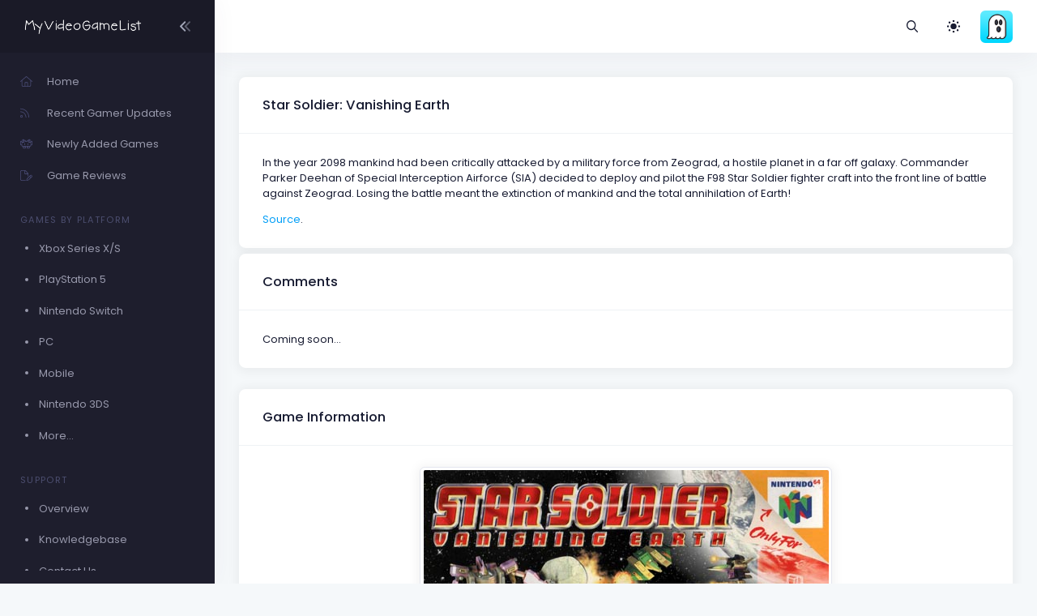

--- FILE ---
content_type: text/html; charset=UTF-8
request_url: https://myvideogamelist.com/game/45274/Star_Soldier:_Vanishing_Earth
body_size: 6034
content:
<!DOCTYPE html>
<html lang="en" >

<head>
    <meta charset="utf-8"/>
    <title>MyVideoGameList</title>
    <meta name="description" content="MyVideoGameList - Track your video games!"/>
    <meta name="keywords" content="game, videogame, video game, gaming, gamer, organization, hobby, nintendo, xbox, playstation, nintendo switch, gameboy, computer, data, stats"/>
    <link rel="canonical" href="Https://myvideogamelist.com"/>
    <meta name="viewport" content="width=device-width, initial-scale=1"/>
    <link rel="shortcut icon" href="https://myvideogamelist.com/demo1/media/logos/favicon.ico"/>
    <meta name="csrf-token" content="uMYjPn50EABPw3Ev7Vzy8mZiTOsR2rtap8ZbWhVZ">

    
    <link rel="stylesheet" href="https://fonts.googleapis.com/css?family=Poppins:300,400,500,600,700"/>
    

    
    
            
                                    <link rel="preload" href="https://myvideogamelist.com/demo1/plugins/global/plugins.bundle.css" as="style" onload="this.onload=null;this.rel='stylesheet'" type="text/css"><noscript><link rel="stylesheet" href="https://myvideogamelist.com/demo1/plugins/global/plugins.bundle.css"></noscript>
                                                <link rel="preload" href="https://myvideogamelist.com/demo1/plugins/global/plugins-custom.bundle.css" as="style" onload="this.onload=null;this.rel='stylesheet'" type="text/css"><noscript><link rel="stylesheet" href="https://myvideogamelist.com/demo1/plugins/global/plugins-custom.bundle.css"></noscript>
                                                <link href="https://myvideogamelist.com/demo1/css/style.bundle.css" rel="stylesheet" type="text/css"/>
                            
    
    
</head>



<body  id="kt_body"   class="page-loading-enabled page-loading header-fixed header-tablet-and-mobile-fixed aside-enabled aside-fixed"  >

    <div class="page-loader">
        <span class="spinner-border text-primary" role="status">
            <span class="visually-hidden">Loading...</span>
        </span>
    </div>


    <!--begin::Main-->
            <!--begin::Root-->
        <div class="d-flex flex-column flex-root">
            <!--begin::Page-->
            <div class="page d-flex flex-row flex-column-fluid">
                            <div
    id="kt_aside"
    class="aside  aside-dark aside-hoverable "
    data-kt-drawer="true"
    data-kt-drawer-name="aside"
    data-kt-drawer-activate="{default: true, lg: false}"
    data-kt-drawer-overlay="true"
    data-kt-drawer-width="{default:'200px', '300px': '250px'}"
    data-kt-drawer-direction="start"
    data-kt-drawer-toggle="#kt_aside_mobile_toggle"
>

    
    <div class="aside-logo flex-column-auto" id="kt_aside_logo">
        
        <a href="/">
            <img alt="Logo" src="https://myvideogamelist.com/demo1/media/logos/logo_dark@2x.png" class="h-25px logo"/>
        </a>
        

                    
            <div id="kt_aside_toggle" class="btn btn-icon w-auto px-0 btn-active-color-primary aside-toggle"
                 data-kt-toggle="true"
                 data-kt-toggle-state="active"
                 data-kt-toggle-target="body"
                 data-kt-toggle-name="aside-minimize"
            >

                <!--begin::Svg Icon | path: assets/media/icons/duotune/arrows/arr079.svg-->
<span class="svg-icon svg-icon-1 rotate-180"><svg xmlns="http://www.w3.org/2000/svg" width="24" height="24" viewBox="0 0 24 24" fill="none">
<path opacity="0.5" d="M14.2657 11.4343L18.45 7.25C18.8642 6.83579 18.8642 6.16421 18.45 5.75C18.0358 5.33579 17.3642 5.33579 16.95 5.75L11.4071 11.2929C11.0166 11.6834 11.0166 12.3166 11.4071 12.7071L16.95 18.25C17.3642 18.6642 18.0358 18.6642 18.45 18.25C18.8642 17.8358 18.8642 17.1642 18.45 16.75L14.2657 12.5657C13.9533 12.2533 13.9533 11.7467 14.2657 11.4343Z" fill="currentColor"/>
<path d="M8.2657 11.4343L12.45 7.25C12.8642 6.83579 12.8642 6.16421 12.45 5.75C12.0358 5.33579 11.3642 5.33579 10.95 5.75L5.40712 11.2929C5.01659 11.6834 5.01659 12.3166 5.40712 12.7071L10.95 18.25C11.3642 18.6642 12.0358 18.6642 12.45 18.25C12.8642 17.8358 12.8642 17.1642 12.45 16.75L8.2657 12.5657C7.95328 12.2533 7.95328 11.7467 8.2657 11.4343Z" fill="currentColor"/>
</svg></span>
<!--end::Svg Icon-->
            </div>
            
            </div>
    

    
    <div class="aside-menu flex-column-fluid">
        <div
    class="hover-scroll-overlay-y my-5 my-lg-5"
    id="kt_aside_menu_wrapper"
    data-kt-scroll="true"
    data-kt-scroll-activate="{default: false, lg: true}"
    data-kt-scroll-height="auto"
    data-kt-scroll-dependencies="#kt_aside_logo, #kt_aside_footer"
    data-kt-scroll-wrappers="#kt_aside_menu"
    data-kt-scroll-offset="0"
>
    
    <div class="menu menu-column menu-title-gray-800 menu-state-title-primary menu-state-icon-primary menu-state-bullet-primary menu-arrow-gray-500" id="#kt_aside_menu" data-kt-menu="true">
        <div  class="menu-item" ><a class="menu-link"  href="https://myvideogamelist.com" ><span  class="menu-icon" ><i class="fal fa-home"></i></span><span  class="menu-title" >Home</span></a></div><div  class="menu-item" ><a class="menu-link"  href="https://myvideogamelist.com/recent-gamer-updates" ><span  class="menu-icon" ><i class="fal fa-rss"></i></span><span  class="menu-title" >Recent Gamer Updates</span></a></div><div  class="menu-item" ><a class="menu-link"  href="https://myvideogamelist.com/newly-added-games" ><span  class="menu-icon" ><i class="fal fa-alien-8bit"></i></span><span  class="menu-title" >Newly Added Games</span></a></div><div  class="menu-item" ><a class="menu-link"  href="https://myvideogamelist.com/game-reviews" ><span  class="menu-icon" ><i class="fal fa-file-pen"></i></span><span  class="menu-title" >Game Reviews</span></a></div><div  class="menu-item" ><div  class="menu-content pt-8 pb-2" ><span class="menu-section text-muted text-uppercase fs-8 ls-1">Games by Platform</span></div></div><div  class="menu-item" ><a class="menu-link"  href="https://myvideogamelist.com/platform/Xbox_Series_X_S" ><span  class="menu-bullet" ><span class="bullet bullet-dot"></span></span><span  class="menu-title" >Xbox Series X/S</span></a></div><div  class="menu-item" ><a class="menu-link"  href="https://myvideogamelist.com/platform/PlayStation_5" ><span  class="menu-bullet" ><span class="bullet bullet-dot"></span></span><span  class="menu-title" >PlayStation 5</span></a></div><div  class="menu-item" ><a class="menu-link"  href="https://myvideogamelist.com/platform/Nintendo_Switch" ><span  class="menu-bullet" ><span class="bullet bullet-dot"></span></span><span  class="menu-title" >Nintendo Switch</span></a></div><div  class="menu-item" ><a class="menu-link"  href="https://myvideogamelist.com/platform/PC" ><span  class="menu-bullet" ><span class="bullet bullet-dot"></span></span><span  class="menu-title" >PC</span></a></div><div  class="menu-item" ><a class="menu-link"  href="https://myvideogamelist.com/platform/Mobile" ><span  class="menu-bullet" ><span class="bullet bullet-dot"></span></span><span  class="menu-title" >Mobile</span></a></div><div  class="menu-item" ><a class="menu-link"  href="https://myvideogamelist.com/platform/Nintendo_3DS" ><span  class="menu-bullet" ><span class="bullet bullet-dot"></span></span><span  class="menu-title" >Nintendo 3DS</span></a></div><div  class="menu-item" ><a class="menu-link"  href="https://myvideogamelist.com/platforms" ><span  class="menu-bullet" ><span class="bullet bullet-dot"></span></span><span  class="menu-title" >More...</span></a></div><div  class="menu-item" ><div  class="menu-content pt-8 pb-2" ><span class="menu-section text-muted text-uppercase fs-8 ls-1">Support</span></div></div><div  class="menu-item" ><a class="menu-link"  href="https://myvideogamelist.com/support" ><span  class="menu-bullet" ><span class="bullet bullet-dot"></span></span><span  class="menu-title" >Overview</span></a></div><div  class="menu-item" ><a class="menu-link"  href="https://myvideogamelist.com/support/knowledgebase" ><span  class="menu-bullet" ><span class="bullet bullet-dot"></span></span><span  class="menu-title" >Knowledgebase</span></a></div><div  class="menu-item" ><a class="menu-link"  href="https://myvideogamelist.com/contact-us" ><span  class="menu-bullet" ><span class="bullet bullet-dot"></span></span><span  class="menu-title" >Contact Us</span></a></div>
    </div>
    
</div>


    </div>
    
</div>


            
                <!--begin::Wrapper-->
                <div class="wrapper d-flex flex-column flex-row-fluid" id="kt_wrapper">
                <!--begin::Header-->
<div id="kt_header" style="" class="header  align-items-stretch" >
	<!--begin::Container-->
	<div class=" container-fluid  d-flex align-items-stretch justify-content-between">
		<!--begin::Aside mobile toggle-->
					<div class="d-flex align-items-center d-lg-none ms-n3 me-1">
				<div class="btn btn-icon btn-active-light-primary" id="kt_aside_mobile_toggle">
					<!--begin::Svg Icon | path: assets/media/icons/duotune/abstract/abs015.svg-->
<span class="svg-icon svg-icon-2x mt-1"><svg xmlns="http://www.w3.org/2000/svg" width="24" height="24" viewBox="0 0 24 24" fill="none">
<path d="M21 7H3C2.4 7 2 6.6 2 6V4C2 3.4 2.4 3 3 3H21C21.6 3 22 3.4 22 4V6C22 6.6 21.6 7 21 7Z" fill="currentColor"/>
<path opacity="0.3" d="M21 14H3C2.4 14 2 13.6 2 13V11C2 10.4 2.4 10 3 10H21C21.6 10 22 10.4 22 11V13C22 13.6 21.6 14 21 14ZM22 20V18C22 17.4 21.6 17 21 17H3C2.4 17 2 17.4 2 18V20C2 20.6 2.4 21 3 21H21C21.6 21 22 20.6 22 20Z" fill="currentColor"/>
</svg></span>
<!--end::Svg Icon-->
				</div>
			</div>
				<!--end::Aside mobile toggle-->

					<!--begin::Mobile logo-->
			<div class="d-flex align-items-center flex-grow-1 flex-lg-grow-0">
				<a href="https://myvideogamelist.com" class="d-lg-none">
					<img alt="Logo" src="https://myvideogamelist.com/demo1/media/logos/logo_light@2x.png" class="h-25px"/>
				</a>
			</div>
			<!--end::Mobile logo-->
		
		<!--begin::Wrapper-->
		<div class="d-flex align-items-stretch justify-content-between flex-lg-grow-1">
			<!--begin::Navbar-->
							<div class="d-flex align-items-stretch" id="kt_header_nav">
                    <!--begin::Menu wrapper-->
<div class="header-menu align-items-stretch"
     data-kt-drawer="true"
     data-kt-drawer-name="header-menu"
     data-kt-drawer-activate="{default: true, lg: false}"
     data-kt-drawer-overlay="true"
     data-kt-drawer-width="{default:'200px', '300px': '250px'}"
     data-kt-drawer-direction="end"
     data-kt-drawer-toggle="#kt_header_menu_mobile_toggle"
     data-kt-swapper="true"
     data-kt-swapper-mode="prepend"
     data-kt-swapper-parent="{default: '#kt_body', lg: '#kt_header_nav'}"
>
    <!--begin::Menu-->
    <div class="menu menu-lg-rounded menu-column menu-lg-row menu-state-bg menu-title-gray-700 menu-state-title-primary menu-state-icon-primary menu-state-bullet-primary menu-arrow-gray-400 fw-bold my-5 my-lg-0 align-items-stretch"
         id="#kt_header_menu"
         data-kt-menu="true"
    >
        
    </div>
    <!--end::Menu-->
</div>
<!--end::Menu wrapper-->

				</div>
						<!--end::Navbar-->

			<!--begin::Topbar-->
	        <div class="d-flex align-items-stretch flex-shrink-0">
                <!--begin::Toolbar wrapper-->
<div class="d-flex align-items-stretch flex-shrink-0">
    <!--begin::Search-->
    <!--begin::Menu wrapper-->
    <div class="d-flex align-items-center ms-1 ms-lg-3">
    <!--begin::Toggle-->
    <div class="d-flex align-items-center" data-kt-menu-trigger="click" data-kt-menu-placement="bottom-end">
        <div class="btn btn-icon btn-active-light-primary btn-custom">
            <i class="far fa-magnifying-glass"></i>
        </div>
    </div>
    <!--end::Toggle-->

    <!--begin::Menu-->
    <div class="menu menu-sub menu-sub-dropdown menu-column menu-rounded menu-gray-800 menu-state-bg-light-primary fw-bold p-4 w-325px w-md-375px" data-kt-menu="true">
        <!--begin::Menu item-->
        <div class="menu-item p-2">
            <!--begin::Form-->
        <form action="https://myvideogamelist.com/search/games" method="GET" class="w-100 position-relative" autocomplete="off">
            <!--begin::Input group-->
            <div class="input-group ">
                <span class="input-group-text" id="basic-addon1"><i class="fas fa-magnifying-glass"></i></span>
                <input type="text" class="form-control" name="search" placeholder="Search" maxlength="64" />
            </div>
            <!--end::Input group-->
                    </form>
        <!--end::Form-->
        </div>
        <!--end::Menu item-->


    </div>
    <!--end::Menu-->
</div>
<!--end::Dropdown wrapper-->


    <!--begin::Theme mode-->
    <div class="d-flex align-items-center ms-1 ms-lg-3">
        <!--begin::Menu toggle-->
<a href="#" class="btn btn-icon btn-icon-muted btn-active-light btn-active-color-primary w-30px h-30px w-md-40px h-md-40px"
   data-kt-menu-trigger="click" data-kt-menu-attach="parent" data-kt-menu-placement="bottom-end" data-kt-menu-flip="bottom">
            <i class="fas fa-brightness-low fs-2"></i>
    </a>
<!--begin::Menu toggle-->

<!--begin::Menu-->
<div class="menu menu-sub menu-sub-dropdown menu-column menu-rounded menu-title-gray-700 menu-icon-muted menu-active-bg menu-state-primary fw-bold py-4 fs-6 w-200px" data-kt-menu="true">
    <!--begin::Menu item-->
    <div class="menu-item px-3 my-1">
        <a href="#" id="theme_mode_light" class="menu-link px-3 active">
            <span class="menu-icon">
                <i class="fas fa-brightness-low fs-2"></i>
            </span>
            <span class="menu-title">
                Light
            </span>
        </a>
    </div>
    <!--end::Menu item-->

    <!--begin::Menu item-->
    <div class="menu-item px-3 my-1">
        <a href="#" id="theme_mode_dark" class="menu-link px-3 ">
            <span class="menu-icon">
                <i class="fas fa-moon fs-2"></i>
            </span>
            <span class="menu-title">
                Dark
            </span>
        </a>
    </div>
    <!--end::Menu item-->
</div>
<!--end::Menu-->


    </div>
    <!--end::Theme mode-->

        <!--begin::User menu-->
    <div class="d-flex align-items-center ms-4 ms-lg-4 pulse pulse-success" id="kt_header_user_menu_toggle">
        <div class="cursor-pointer symbol symbol-30px symbol-md-40px" data-kt-menu-trigger="click" data-kt-menu-attach="parent" data-kt-menu-placement="bottom-end">
            <span class="pulse-ring border-4"></span>
            <img src="https://myvideogamelist-com.s3.amazonaws.com/assets/avatars/default.png" />
                    </div>
        <!--begin::Menu-->
<div class="menu menu-sub menu-sub-dropdown menu-column menu-rounded menu-gray-800 menu-state-bg menu-state-primary fw-bold py-4 fs-6 w-275px" data-kt-menu="true">
    <!--begin::Menu item-->
    <div class="menu-item px-3">
        <div class="menu-content d-flex align-items-center px-3">
            <!--begin::Avatar-->
            <div class="symbol symbol-50px me-5">
                <img alt="Logo" src="https://myvideogamelist-com.s3.amazonaws.com/assets/avatars/default.png"/>
            </div>
            <!--end::Avatar-->

            <!--begin::Username-->
            <div class="d-flex flex-column">
                <div class="fw-bolder d-flex align-items-center fs-5">MVGL-User</div>
            </div>
            <!--end::Username-->
        </div>
    </div>
    <!--end::Menu item-->

    <!--begin::Menu separator-->
    <div class="separator my-2"></div>
    <!--end::Menu separator-->

    <!--begin::Menu item-->
    <div class="menu-item px-5">
        <a href="https://myvideogamelist.com/login" class="menu-link px-5">
            Login
        </a>
    </div>
    <!--end::Menu item-->

    <!--begin::Menu item-->
    <div class="menu-item px-5">
        <a href="https://myvideogamelist.com/register" class="menu-link px-5">
            Register
        </a>
    </div>
    <!--end::Menu item-->
</div>
<!--end::Menu-->

        <!--end::Menu wrapper-->
    </div>
    <!--end::User menu-->
</div>
<!--end::Toolbar wrapper-->

			</div>
			<!--end::Topbar-->
		</div>
		<!--end::Wrapper-->
	</div>
	<!--end::Container-->
</div>
<!--end::Header-->


                    <!--begin::Content-->
                    <div class="content d-flex flex-column flex-column-fluid " id="kt_content">
                    
                        <!--begin::Post-->
                        <div class="post d-flex flex-column-fluid" id="kt_post">
                            <!--begin::Container-->
<div id="kt_content_container" class=" container-fluid ">
    <!--begin::Row-->
    <div class="row gy-5 g-xl-8">
        <!--begin::Col-->
        <div class="col-xxl-8">
            <div class="card shadow-sm mb-2">
                <div class="card-header">
                    <h3 class="card-title">Star Soldier: Vanishing Earth</h3>
                                    </div>
                                    <div class="card-body">
                    <p>In the year 2098 mankind had been critically attacked by a military force from Zeograd, a hostile planet in a far off galaxy. Commander Parker Deehan of Special Interception Airforce (SIA) decided to deploy and pilot the F98 Star Soldier fighter craft into the front line of battle against Zeograd. Losing the battle meant the extinction of mankind and the total annihilation of Earth!</p>
                                        <p class="mb-0"><a href="https://gamefaqs.gamespot.com/n64/562857-star-soldier-vanishing-earth" target="_blank">Source</a>.</p>
                                    </div>
            </div>
            <div class="card shadow-sm">
                <div class="card-header">
                    <h3 class="card-title">Comments</h3>
                </div>
                <div class="card-body">
                    <p class="mb-0">Coming soon...</p>
                </div>
            </div>
        </div>
        <!--end::Col-->

        <!--begin::Col-->
        <div class="col-xxl-4">
            <div class="card shadow-sm mb-2">
                <div class="card-header">
                    <h3 class="card-title">Game Information</h3>
                </div>
                <div class="card-body">
                    <div class="d-flex justify-content-center"><img class="img-fluid img-thumbnail" src="https://myvideogamelist-com.s3.amazonaws.com/assets/boxart/45274.jpg" alt="image"></div>
                    <dl class="row mt-5">
                                                <dt class="col-sm-5 fw-bolder">Platform</dt>
                        <dd class="col-sm-7">Nintendo 64</dd>
                        <dt class="col-sm-5 fw-bolder">Developer(s)</dt>
                        <dd class="col-sm-7">Hudson Soft</dd>
                        <dt class="col-sm-5 fw-bolder">Publishers(s)</dt>
                        <dd class="col-sm-7">Electro Brain</dd>
                        <dt class="col-sm-5 fw-bolder">Genres(s)</dt>
                        <dd class="col-sm-7">Action, Shooter</dd>
                                                <dt class="col-sm-5 fw-bolder">NA Release Date</dt>
                        <dd class="col-sm-7">December 15, 1998</dd>
                                                                        <dt class="col-sm-5 fw-bolder">JP Release Date</dt>
                        <dd class="col-sm-7">July 10, 1998</dd>
                                                                                                                        <dt class="col-sm-5 fw-bolder">ESRB Rating</dt>
                        <dd class="col-sm-7">Everyone</dd>
                                                                                                                        <dt class="col-sm-5 fw-bolder">MVGL User Score</dt>
                        <dd class="col-sm-7">10  by 1 user(s) </dd>
                        <dt class="col-sm-5 fw-bolder">MVGL Difficulty</dt>
                        <dd class="col-sm-7">-</dd>
                        <dt class="col-sm-5 fw-bolder">Composer(s)</dt>
                        <dd class="col-sm-7">Ichirō Shimakura</dd>
                                                <dt class="col-sm-5 fw-bolder">Added by</dt>
                        <dd class="col-sm-7">3 User(s)</dd>
                    </dl>
                                        <p class="lh-lg">This game also exists on:<br />
                                                <a class="mt-1" href="/game/45275/Star_Soldier:_Vanishing_Earth"><span class="badge badge-primary">Arcade</span></a>
                                            </p>
                                    </div>
            </div>
            <div class="card shadow-sm mb-2">
                <div class="card-header">
                    <h3 class="card-title">Recently Completed By</h3>
                </div>
                <div class="card-body">
                    <p class="mb-0">Coming soon...</p>
                </div>
            </div>
            <div class="card shadow-sm">
                <div class="card-header">
                    <h3 class="card-title">Recently Favorited By</h3>
                </div>
                <div class="card-body">
                    <p class="mb-0">Coming soon...</p>
                </div>
            </div>
        </div>
        <!--end::Col-->
    </div>
    <!--end::Row-->
</div>
<!--end::Container-->

                        </div>
                        <!--end::Post-->
                    </div>
                    <!--end::Content-->

                    <!--begin::Footer-->
<div class="footer py-4 d-flex flex-lg-column " id="kt_footer">
    <!--begin::Container-->
    <div class=" container-fluid  d-flex flex-column flex-md-row align-items-center justify-content-between">
        <!--begin::Copyright-->
        <div class="text-dark order-2 order-md-1">
            <span class="text-muted fw-bold me-1">&copy;2026</span>
            <a href="" target="_blank" class="text-gray-800 text-hover-primary me-1">MyVideoGameList</a>
            <a style="color: #7289da;" href="https://discord.gg/9b4ZZwx"><i class="fab fa-discord fa-fw"></i></a>
            <a style="color: #3B5998;" href="https://facebook.com/myvideogamelist"><i class="fab fa-facebook fa-fw"></i></a>
            <a style="color: #00ACED;" href="https://twitter.com/myvideogamelist"><i class="fab fa-twitter fa-fw"></i></a>
            <a style="color: #675144;" href="https://instagram.com/myvideogamelist"><i class="fab fa-instagram fa-fw"></i></a>
        </div>
        <!--end::Copyright-->

        <!--begin::Menu-->
        <ul class="menu menu-gray-600 menu-hover-primary fw-bold order-1">
            <li class="menu-item"><a href="#" class="menu-link px-2">About</a></li>
            <li class="menu-item"><a href="#" class="menu-link px-2">Support</a></li>
            <li class="menu-item"><a href="#" class="menu-link px-2">Upgrade</a></li>
            <li class="menu-item"><a href="/terms-of-service" class="menu-link px-2">Terms of Service</a></li>
            <li class="menu-item"><a href="/privacy-policy" class="menu-link px-2">Privacy Policy</a></li>
        </ul>
        <!--end::Menu-->
    </div>
    <!--end::Container-->
</div>
<!--end::Footer-->

                </div>
                <!--end::Wrapper-->
            </div>
            <!--end::Page-->
        </div>
        <!--end::Root-->

                    <!--begin::Scrolltop-->
<div id="kt_scrolltop" class="scrolltop" data-kt-scrolltop="true">
    <!--begin::Svg Icon | path: assets/media/icons/duotune/arrows/arr066.svg-->
<span class="svg-icon"><svg xmlns="http://www.w3.org/2000/svg" width="24" height="24" viewBox="0 0 24 24" fill="none">
<rect opacity="0.5" x="13" y="6" width="13" height="2" rx="1" transform="rotate(90 13 6)" fill="currentColor"/>
<path d="M12.5657 8.56569L16.75 12.75C17.1642 13.1642 17.8358 13.1642 18.25 12.75C18.6642 12.3358 18.6642 11.6642 18.25 11.25L12.7071 5.70711C12.3166 5.31658 11.6834 5.31658 11.2929 5.70711L5.75 11.25C5.33579 11.6642 5.33579 12.3358 5.75 12.75C6.16421 13.1642 6.83579 13.1642 7.25 12.75L11.4343 8.56569C11.7467 8.25327 12.2533 8.25327 12.5657 8.56569Z" fill="currentColor"/>
</svg></span>
<!--end::Svg Icon-->
</div>
<!--end::Scrolltop-->

                <!--end::Main-->



    
            <script src="https://myvideogamelist.com/demo1/plugins/global/plugins.bundle.js"></script>
            <script src="https://myvideogamelist.com/demo1/js/scripts.bundle.js"></script>
            <script src="https://myvideogamelist.com/demo1/js/custom/widgets.js"></script>
        




<script src="https://kit.fontawesome.com/c809253084.js" crossorigin="anonymous"></script>

<script>
    KTUtil.onDOMContentLoaded(function() {
        var darkModeToggle = document.querySelector('#theme_mode_dark');
        var lightModeToggle = document.querySelector('#theme_mode_light');

        darkModeToggle.addEventListener('click', function() {
            KTApp.setThemeMode("dark", function() {
                KTCookie.set("dark_mode", "yes");

                darkModeToggle.classList.add('d-none');
                lightModeToggle.classList.remove('d-none');
            });
        });

        lightModeToggle.addEventListener('click', function() {
            KTApp.setThemeMode("light", function() {
                KTCookie.set("dark_mode", "no");

                darkModeToggle.classList.remove('d-none');
                lightModeToggle.classList.add('d-none');
            });
        });

        var darkMode = KTCookie.get("dark_mode");

        if (darkMode == 'yes') {
            KTApp.setThemeMode('dark');
        } else {
            KTApp.setThemeMode('light');
        }
    });

    $(document).ready(function() {
        $("#searchGames input").keyup(function(event) {
            if (event.keycode == 13) {
                $(this).closest('form').submit();
            }
        });
    });
</script>







<script defer src="https://analytics.linuxbox.ninja/script.js" data-website-id="79d37a54-0ec1-49cd-a8fc-406c3e4c7be8"></script>



<script defer src="https://static.cloudflareinsights.com/beacon.min.js/vcd15cbe7772f49c399c6a5babf22c1241717689176015" integrity="sha512-ZpsOmlRQV6y907TI0dKBHq9Md29nnaEIPlkf84rnaERnq6zvWvPUqr2ft8M1aS28oN72PdrCzSjY4U6VaAw1EQ==" data-cf-beacon='{"version":"2024.11.0","token":"ce6e89a421f94f5d94539917a875ea6a","r":1,"server_timing":{"name":{"cfCacheStatus":true,"cfEdge":true,"cfExtPri":true,"cfL4":true,"cfOrigin":true,"cfSpeedBrain":true},"location_startswith":null}}' crossorigin="anonymous"></script>
</body>

</html>
